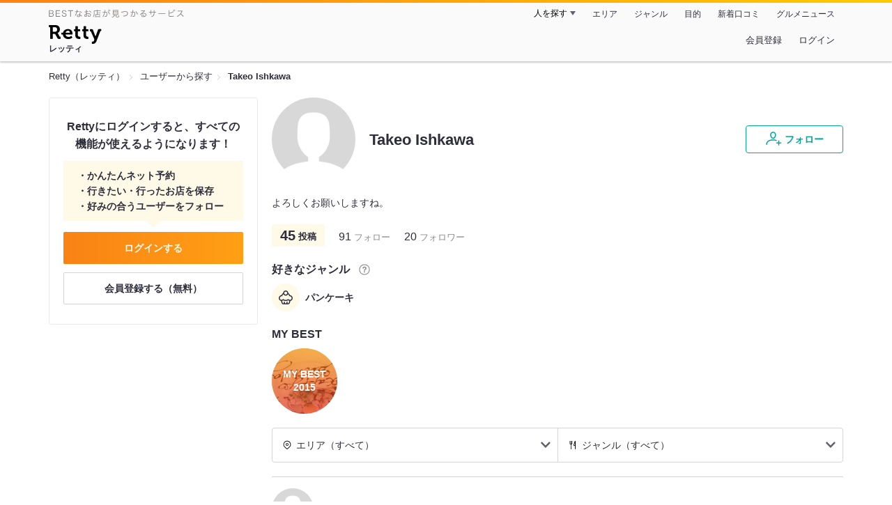

--- FILE ---
content_type: text/html;charset=UTF-8
request_url: https://retty.me/user/1233896/
body_size: 10304
content:
<!DOCTYPE html>
<html lang="ja" data-n-head="%7B%22lang%22:%7B%22ssr%22:%22ja%22%7D%7D">
  <head >
    <title>Takeo Ishkawaさんオススメのお店 - Retty（レッティ）</title><meta data-n-head="ssr" charset="utf-8"><meta data-n-head="ssr" name="viewport" content="width=device-width, initial-scale=1, viewport-fit=cover, maximum-scale=1.0"><meta data-n-head="ssr" property="og:site_name" content="Retty（レッティ）"><meta data-n-head="ssr" property="og:locale" content="ja_JP"><meta data-n-head="ssr" property="al:ios:app_store_id" content="473919569"><meta data-n-head="ssr" property="al:ios:app_name" content="Retty"><meta data-n-head="ssr" property="fb:app_id" content="218159034880392"><meta data-n-head="ssr" name="twitter:card" content="summary_large_image"><meta data-n-head="ssr" name="twitter:site" content="@Retty_jp"><meta data-n-head="ssr" data-hid="description" name="description" content="パンケーキ好きのTakeo Ishkawaさんがオススメするお店はこちら - Retty（レッティ）"><meta data-n-head="ssr" data-hid="keywords" name="keywords" content="Takeo Ishkawa,口コミ,リスト,retty,レッティ,れってぃ,グルメ,ぐるめ,ソーシャル"><meta data-n-head="ssr" data-hid="twitter:title" name="twitter:title" content="Takeo Ishkawaさんオススメのお店 - Retty（レッティ）"><meta data-n-head="ssr" data-hid="twitter:description" name="twitter:description" content="パンケーキ好きのTakeo Ishkawaさんがオススメするお店はこちら - Retty（レッティ）"><meta data-n-head="ssr" data-hid="twitter:url" name="twitter:url" content="https://user.retty.me/1233896/"><meta data-n-head="ssr" data-hid="twitter:image" name="twitter:image" content="https://og-image.retty.me/user/1233896/"><meta data-n-head="ssr" data-hid="og:type" property="og:type" content="website"><meta data-n-head="ssr" data-hid="og:title" property="og:title" content="Takeo Ishkawaさんオススメのお店 - Retty（レッティ）"><meta data-n-head="ssr" data-hid="og:description" property="og:description" content="パンケーキ好きのTakeo Ishkawaさんがオススメするお店はこちら - Retty（レッティ）"><meta data-n-head="ssr" data-hid="og:url" property="og:url" content="https://user.retty.me/1233896/"><meta data-n-head="ssr" data-hid="og:image" property="og:image" content="https://og-image.retty.me/user/1233896/"><link data-n-head="ssr" rel="icon" type="image/x-icon" href="/ssr_assets/favicon.ico"><link data-n-head="ssr" rel="stylesheet" href="/_nuxt/style-9f1045.css"><link data-n-head="ssr" data-hid="canonical" rel="canonical" href="https://user.retty.me/1233896/"><script data-n-head="ssr" src="/ssr_assets/scripts/vendor/treasureData.js" defer type="text/javascript"></script><script data-n-head="ssr" src="/ssr_assets/scripts/vendor/nuxtPolyfill.js" defer type="text/javascript"></script><script data-n-head="ssr" type="application/ld+json">[{"@context":"http://schema.org","@type":"ProfilePage","@id":"https://user.retty.me/1233896/","about":{"@type":"Person","name":"Takeo Ishkawa","description":"よろしくお願いしますね。","image":"https://user-icon.retty.me/resize/crop/s300x300/id/1233896/","award":["パンケーキ好き"]}}]</script><link rel="modulepreload" as="script" crossorigin href="/_nuxt/client-B8R-Fzqs.js"><link rel="prefetch" as="image" type="image/jpeg" href="/_nuxt/not_found-Bs5h1vgP-9f1045.jpg"><link rel="prefetch" as="image" type="image/png" href="/_nuxt/no-user-icon-DA2IkvCS-9f1045.png"><link rel="prefetch" as="image" type="image/svg+xml" href="/_nuxt/catchcopy-BXFLMLhI-9f1045.svg"><link rel="prefetch" as="image" type="image/svg+xml" href="/_nuxt/iconfont-AEAI28Ga-9f1045.svg"><link rel="prefetch" as="image" type="image/svg+xml" href="/_nuxt/ic_search-D5W3hUgS-9f1045.svg"><link rel="prefetch" as="image" type="image/svg+xml" href="/_nuxt/ic_modal_login-Bfaa9Knx-9f1045.svg"><link rel="prefetch" as="image" type="image/svg+xml" href="/_nuxt/ic_modal_hamburger-CO6b-0AH-9f1045.svg"><link rel="prefetch" as="image" type="image/svg+xml" href="/_nuxt/ic-retty_symbol-DbM0Epu8-9f1045.svg">
  </head>
  <body >
    <div data-server-rendered="true" id="__nuxt"><!----><div id="__layout"><div><header class="header" data-v-4b72b18f><div class="header__centering" data-v-4b72b18f><div class="header__sub" data-v-4b72b18f><a href="https://retty.me/announce/philosophy/" class="header__catchcopy" data-v-4b72b18f><img src="/_nuxt/catchcopy-BXFLMLhI-9f1045.svg" alt="BESTなお店が見つかるサービス" width="194" height="12" data-v-4b72b18f></a><ul class="global-navigation" data-v-63815ba8 data-v-4b72b18f><!----><li isShown="true" class="navigation-item" data-v-e368c963 data-v-63815ba8><button class="navigation-item__button" data-v-e368c963> 人を探す </button><div class="tooltip navigation-item__popup" style="display:none;" data-v-22224c7e data-v-e368c963><ul class="link-list" data-v-22224c7e data-v-e368c963><li class="link-list__item" data-v-22224c7e data-v-e368c963><a href="https://retty.me/top-users/" data-v-e368c963> TOP USER </a></li><li class="link-list__item" data-v-22224c7e data-v-e368c963><a href="https://user.retty.me/" data-v-e368c963> ユーザーを探す </a></li></ul></div></li><li isShown="true" class="navigation-item" data-v-e368c963 data-v-63815ba8><a href="https://retty.me/area/" class="navigation-item__link" data-v-e368c963> エリア </a></li><li isShown="true" class="navigation-item" data-v-e368c963 data-v-63815ba8><a href="https://retty.me/category/" class="navigation-item__link" data-v-e368c963> ジャンル </a></li><li isShown="true" class="navigation-item" data-v-e368c963 data-v-63815ba8><a href="https://retty.me/purpose/" class="navigation-item__link" data-v-e368c963> 目的 </a></li><li isShown="true" class="navigation-item" data-v-e368c963 data-v-63815ba8><a href="https://retty.me/reports/" class="navigation-item__link" data-v-e368c963> 新着口コミ </a></li><li isShown="true" class="navigation-item" data-v-e368c963 data-v-63815ba8><a rel="noopener" target="_blank" href="https://retty.news/" class="navigation-item__link" data-v-e368c963> グルメニュース </a></li></ul></div><div class="header__main" data-v-4b72b18f><ruby class="header-logo" data-v-4b72b18f><a href="https://retty.me/" aria-label="Retty" class="header-logo__item" data-v-4b72b18f></a><rt class="header-logo__kana" data-v-4b72b18f>レッティ</rt></ruby><search-bar-pc search-props="{}" class="header__search" data-v-4b72b18f></search-bar-pc><div class="menu" data-v-e46ae649 data-v-4b72b18f><a rel="nofollow" href="https://retty.me/login/signup/?returnUrl=%2Fuser%2F1233896%2F" class="navigation-button" data-v-e46ae649> 会員登録 </a><a rel="nofollow" href="https://retty.me/login/?returnUrl=%2Fuser%2F1233896%2F" class="navigation-button" data-v-e46ae649> ログイン </a></div></div></div></header><div data-v-e1b27471><section class="breadcrumbs" data-v-e1b27471><nav class="breadcrumb" data-v-7439e540 data-v-e1b27471><ol class="breadcrumb__list breadcrumb__list--restaurant" data-v-7439e540><li class="item breadcrumb__item" data-v-c81b06b5 data-v-7439e540><a href="https://retty.me/" data-v-c81b06b5><span data-v-c81b06b5>Retty（レッティ）</span></a></li><li class="item breadcrumb__item" data-v-c81b06b5 data-v-7439e540><a href="https://user.retty.me/" data-v-c81b06b5><span data-v-c81b06b5>ユーザーから探す</span></a></li><li class="item breadcrumb__item item--last" data-v-c81b06b5 data-v-7439e540><a href="https://retty.me/user/1233896/" data-v-c81b06b5><span data-v-c81b06b5>Takeo Ishkawa</span></a></li></ol></nav></section><div class="layout" data-v-e1b27471><div class="layout__side-bar" data-v-e1b27471><div data-v-955c96dd data-v-e1b27471><div data-v-955c96dd><section class="login-action" data-v-955c96dd><p class="login-action__title" data-v-955c96dd> Rettyにログインすると、すべての機能が使えるようになります！ </p><ul class="login-action__list" data-v-955c96dd><li class="login-action__list-item" data-v-955c96dd>かんたんネット予約</li><li class="login-action__list-item" data-v-955c96dd>行きたい・行ったお店を保存</li><li class="login-action__list-item" data-v-955c96dd>好みの合うユーザーをフォロー</li></ul><a href="https://retty.me/login/?returnUrl=%2Fuser%2F1233896%2F" class="login-action__button login-action__button--login" data-v-955c96dd> ログインする </a><a href="https://retty.me/login/signup/?returnUrl=%2Fuser%2F1233896%2F" class="login-action__button login-action__button--signup" data-v-955c96dd> 会員登録する（無料） </a></section></div></div></div><div class="layout__page" data-v-e1b27471><div class="user-detail" data-v-934fc569 data-v-e1b27471><header class="profile-header" data-v-62d17d3b data-v-934fc569><div class="profile-header-top-container" data-v-62d17d3b><img src="https://user-icon.retty.me/resize/crop/s120x120/id/1233896/" width="120" height="120" alt="Takeo Ishkawa" class="user-icon" data-v-8a6900b2 data-v-62d17d3b><h1 class="profile-header-top-container__name" data-v-62d17d3b>Takeo Ishkawa</h1><div class="profile-header-top-container__buttons" data-v-62d17d3b><!----><button class="ff-button ff-button--follow ff-button" data-v-5e5faf69 data-v-62d17d3b><figure data-v-5e5faf69><svg width="24" height="24" viewBox="0 0 48 48" xmlns="http://www.w3.org/2000/svg"><path d="m22.6573 24.5391c4.9707 0 8.4346-5.955 8.4346-11.2988 0-5.3047-3.4688-9.0088-8.4346-9.0088s-8.4336 3.7041-8.4336 9.0085c0 5.3441 3.4639 11.2991 8.4336 11.2991zm0-17.3076c3.3017 0 5.4346 2.3584 5.4346 6.0088 0 4.1885-2.6914 8.2988-5.4346 8.2988s-5.4336-4.11-5.4336-8.2988c0-3.6503 2.1328-6.0088 5.4336-6.0088z" fill="#02a49f"></path><path d="m33.4659 29.7149a1.5 1.5 0 0 0 -.9326-1.9053 30.9049 30.9049 0 0 0 -9.876-1.5029c-12.1738 0-20.04 5.5733-20.04 14.1992a1.5 1.5 0 0 0 3 0c0-8.2568 8.8028-11.1992 17.04-11.1992a27.9053 27.9053 0 0 1 8.9033 1.3408 1.4993 1.4993 0 0 0 1.9053-.9326z" fill="#02a49f"></path><path d="m44.8672 34.8243h-4.41v-4.41a1.5 1.5 0 0 0 -3 0v4.41h-4.41a1.5 1.5 0 0 0 0 3h4.41v4.41a1.5 1.5 0 0 0 3 0v-4.41h4.41a1.5 1.5 0 0 0 0-3z" fill="#02a49f"></path><path d="m0-.0349h48v48h-48z" fill="none"></path></svg></figure><span class="ff-button__text" data-v-5e5faf69>フォロー</span></button></div></div><p class="profile-header__introduction" data-v-62d17d3b>よろしくお願いしますね。</p><ul class="meta-count-list" data-v-fac99a86 data-v-62d17d3b><li class="meta-count-list__item-post meta-count-list__item-post--normal" data-v-fac99a86><span class="meta-count-list__item-post-count" data-v-fac99a86>45</span><span class="meta-count-list__item-post-unit" data-v-fac99a86>投稿</span></li><li class="meta-count-list__item-relationship" data-v-fac99a86><span class="meta-count-list__item-relationship-count" data-v-fac99a86>91</span>フォロー </li><li class="meta-count-list__item-relationship" data-v-fac99a86><span class="meta-count-list__item-relationship-count" data-v-fac99a86>20</span>フォロワー </li></ul><div class="familiar-categories-section profile-header__familiar-categories" data-v-04070cef data-v-62d17d3b><div class="familiar-categories-section__header" data-v-04070cef><h2 class="familiar-categories-section__title" data-v-04070cef>好きなジャンル</h2><a target="_blank" href="https://retty.me/announce/familiar-label/" class="familiar-categories-section__help-link" data-v-04070cef><figure class="familiar-categories-section__help-icon" data-v-04070cef><svg width="18" height="18" viewBox="0 0 48 48" xmlns="http://www.w3.org/2000/svg"><g fill="#8C8C93"><path d="m0 0h48v48h-48z" fill="none"></path><path d="m24 3.5a20.5 20.5 0 1 0 20.5 20.5 20.5233 20.5233 0 0 0 -20.5-20.5zm0 38a17.5 17.5 0 1 1 17.5-17.5 17.52 17.52 0 0 1 -17.5 17.5z"></path><path d="m21.848 30.9034h4.5313v4.38h-4.5313z"></path><path d="m29.4183 14.3536a9.4692 9.4692 0 0 0 -5.6914-1.637 7.9541 7.9541 0 0 0 -4.3948 1.1515q-2.8346 1.8041-3.0162 6.123h4.38a4.4986 4.4986 0 0 1 .7333-2.4252 2.7076 2.7076 0 0 1 2.4876-1.1667 2.82 2.82 0 0 1 2.4565.9469 3.5435 3.5435 0 0 1 .6728 2.0993 3.057 3.057 0 0 1 -.6041 1.8337 3.8524 3.8524 0 0 1 -.8765.8949l-1.1035.8634a6.241 6.241 0 0 0 -2.0244 2.251 11.9142 11.9142 0 0 0 -.4838 3.539h4.1072a6.7222 6.7222 0 0 1 .1966-1.7888 3.259 3.259 0 0 1 1.1641-1.5913l1.073-.8338a11.2834 11.2834 0 0 0 2.2066-2.0913 5.4834 5.4834 0 0 0 .9828-3.3191 5.5988 5.5988 0 0 0 -2.2658-4.8495z"></path></g></svg></figure></a></div><ul class="familiar-categories" data-v-04070cef><li class="familiar-categories__item" data-v-04070cef><span class="label label--ic_cake" data-v-04070cef>パンケーキ</span></li></ul></div><div class="my-best-section profile-header__my-best-list" data-v-bc0109c8 data-v-62d17d3b><h2 class="my-best-section__title" data-v-bc0109c8>MY BEST</h2><ul class="my-best-section__list" data-v-bc0109c8><li class="my-best-section__item" data-v-bc0109c8><a href="https://retty.me/user/1233896/mybest/2015/" class="my-best-link" style="background-image:url('https://img.retty.me/img_repo/2l/01/3724834.jpg');" data-v-bc0109c8><div class="my-best-link__text" data-v-bc0109c8>MY BEST<br data-v-bc0109c8>2015</div></a></li><!----></ul></div><!----></header><section class="user-report user-report-list" data-v-752c2085 data-v-934fc569><header data-v-752c2085><ul class="filter" data-v-752c2085><li class="filter__item" data-v-752c2085><div class="select" data-v-0233addb data-v-752c2085><div class="select__icon" data-v-0233addb><figure class="filter__icon" data-v-752c2085><svg width="14" height="14" viewBox="0 0 48 48" xmlns="http://www.w3.org/2000/svg"><path d="m24 14.2686a6.69 6.69 0 1 0 6.69 6.69 6.6983 6.6983 0 0 0 -6.69-6.69zm0 10.3814a3.69 3.69 0 1 1 3.69-3.69 3.695 3.695 0 0 1 -3.69 3.69z" fill="#000"></path><path d="m24 2.543a18.4371 18.4371 0 0 0 -18.4165 18.416 18.232 18.232 0 0 0 5.4205 13.0449c4.016 4.3887 11.789 10.0176 12.1181 10.2549a1.4982 1.4982 0 0 0 1.7559 0c.3291-.2373 8.1025-5.8672 12.0654-10.2a18.4154 18.4154 0 0 0 -12.9434-31.5158zm10.7828 29.4356a90.7705 90.7705 0 0 1 -10.7828 9.2014 90.9948 90.9948 0 0 1 -10.835-9.2558 15.4143 15.4143 0 1 1 21.6177.0547z" fill="#000"></path><path d="m0 0h48v48h-48z" fill="none"></path></svg></figure></div><div class="select__value" data-v-0233addb> エリア（すべて） </div><select value="" class="select__input" data-v-0233addb><option value="" data-v-0233addb> エリア（すべて） </option><option value="13" data-v-0233addb> 東京都（25） </option><option value="14" data-v-0233addb> 神奈川県（20） </option></select></div></li><li class="filter__item" data-v-752c2085><div class="select" data-v-0233addb data-v-752c2085><div class="select__icon" data-v-0233addb><figure class="filter__icon" data-v-752c2085><svg width="14" height="14" viewBox="0 0 48 48" xmlns="http://www.w3.org/2000/svg"><path d="m36.13 3.5c-.0339 0-.0655.0078-.0988.01-.0225-.0018-.0435-.0082-.0663-.009-.458-.01-1.9892.1411-3.0908 2.7641-.02.05-.0391.1-.0547.1514-1.74 5.8237-4.4238 14.7539-4.6855 15.4863l-.0352.0987c-.5879 1.6465-.9424 2.64-.4287 3.64a3.072 3.072 0 0 0 2.0967 1.4058l4.8633 1.391v14.5617a1.5 1.5 0 0 0 3 0v-38a1.5 1.5 0 0 0 -1.5-1.5zm-5.5391 20.6621-.0576-.0166c.0967-.312.2451-.728.3906-1.1357l.0361-.1c.2655-.7454 2.3441-7.6559 3.67-12.079v14.4866z" fill="#000000"></path><path d="m20.1729 3.5a1.5 1.5 0 0 0 -1.5 1.5v11.4043a1.38 1.38 0 0 1 -1.3789 1.3789h-.7724v-12.7832a1.5 1.5 0 0 0 -3 0v12.7832h-.7725a1.38 1.38 0 0 1 -1.3791-1.3789v-11.4043a1.5 1.5 0 0 0 -3 0v11.4043a4.3841 4.3841 0 0 0 4.3789 4.3789h.7725v22.2168a1.5 1.5 0 0 0 3 0v-22.2168h.7724a4.3841 4.3841 0 0 0 4.3789-4.3789v-11.4043a1.5 1.5 0 0 0 -1.4998-1.5z" fill="#000000"></path> /&gt; <path d="m0 0h48v48h-48z" fill="none"></path></svg></figure></div><div class="select__value" data-v-0233addb> ジャンル（すべて） </div><select value="" class="select__input" data-v-0233addb><option value="" data-v-0233addb> ジャンル（すべて） </option><option value="9" data-v-0233addb> カフェ・スイーツ（19） </option><option value="15" data-v-0233addb> 洋食・西洋料理（14） </option><option value="5" data-v-0233addb> ラーメン・麺類（13） </option><option value="1" data-v-0233addb> 居酒屋・バー（10） </option><option value="6" data-v-0233addb> イタリア料理（10） </option><option value="2" data-v-0233addb> すし・魚料理（7） </option><option value="8" data-v-0233addb> 丼もの・揚げ物（5） </option><option value="19" data-v-0233addb> フランス料理（4） </option><option value="7" data-v-0233addb> アジア・エスニック（3） </option><option value="12" data-v-0233addb> 焼鳥・串料理（3） </option><option value="25" data-v-0233addb> こだわりの肉料理（3） </option><option value="3" data-v-0233addb> 焼肉・ステーキ（2） </option><option value="4" data-v-0233addb> 和食・日本料理（2） </option><option value="11" data-v-0233addb> 鍋料理（2） </option><option value="14" data-v-0233addb> 中国料理（2） </option><option value="18" data-v-0233addb> しゃぶしゃぶ・すき焼き（1） </option><option value="99" data-v-0233addb> その他（10） </option></select></div></li></ul></header><div class="report-card" data-v-752c2085><div class="report-card__item" data-v-752c2085><article class="user-report" data-v-6e31787a data-v-752c2085><header class="user-report__header" data-v-6e31787a><!----><div class="report-header-content" data-v-6e31787a><div class="report-header-content__user" data-v-6e31787a><img src="https://user-icon.retty.me/resize/crop/s120x120/id/1233896/" width="120" height="120" alt="Takeo Ishkawa" class="user-icon report-header-content__user-icon" data-v-8a6900b2 data-v-6e31787a><p class="report-header-content__user-name" data-v-6e31787a> Takeo Ishkawa </p></div><div class="report-header-content__date" data-v-6e31787a><time datetime="2017-09-10T22:36:06Z" class="report-header-content__date-text" data-v-6e31787a> 2017/09/11 </time><img src="/_nuxt/ic_lunch-CytYVaJj-9f1045.svg" alt="ランチ" width="20" height="20" class="scene-image report-header-content__date-icon" data-v-5300bd02 data-v-6e31787a></div></div><div class="report-header-content__score" data-v-6e31787a><img src="/_nuxt/score_large_excellent-kVA6U9QF-9f1045.svg" alt="excellent" class="report-header-content__score-image" data-v-6e31787a><!----></div></header><div class="user-report-content" data-v-6e31787a><div class="user-report-content__item" data-v-6e31787a><div class="restaurant-info" data-v-6e31787a><a href="https://retty.me/area/PRE14/ARE30/SUB3001/100000175495/" class="restaurant-info__name" data-v-6e31787a>SADDLE BACK</a></div><div class="restaurant-sub-info" data-v-6e31787a><p class="restaurant-sub-info__area" data-v-6e31787a>根府川駅</p><p class="restaurant-sub-info__genre" data-v-6e31787a> カフェ </p></div></div><div class="user-report-content__item-image" data-v-6e31787a><ul class="content-image" data-v-6e31787a><li class="content-image__item" data-v-6e31787a><img loading="lazy" alt="" src="https://ximg.retty.me/crop/s600x600/q80/das/-/retty/img_repo/2l/01/12692238.jpg" class="content-image__image" data-v-6e31787a></li><li class="content-image__item" data-v-6e31787a><img loading="lazy" alt="" src="https://ximg.retty.me/crop/s600x600/q80/das/-/retty/img_repo/2l/01/12692239.jpg" class="content-image__image" data-v-6e31787a></li><li class="content-image__item" data-v-6e31787a><img loading="lazy" alt="" src="https://ximg.retty.me/crop/s600x600/q80/das/-/retty/img_repo/2l/01/12692240.jpg" class="content-image__image" data-v-6e31787a></li></ul><p class="content-image-more" data-v-6e31787a><a href="https://retty.me/area/PRE14/ARE30/SUB3001/100000175495/28978078/" class="content-image-more__link" data-v-6e31787a><span class="content-image-more__total-count" data-v-6e31787a>全4枚</span> もっとみる </a></p></div><div class="user-report-content__item-content" data-v-6e31787a><p class="content-body" data-v-6e31787a>オーシャンビューの素敵なお店
下では乗馬クラブの馬の鳴き声が聞こえるのどかなで
時が止まった瞬間です。

ケーキ、アップルケーキ
リンゴの酸味がきいて美味しかった。</p></div></div><footer class="user-report-footer" data-v-6e31787a><div class="footer-reaction-section" data-v-6e31787a><button class="reaction-button reaction-button--active" data-v-6e31787a><figure class="reaction-button__item" data-v-6e31787a><svg width="18" height="18" viewBox="0 0 48 48" fill="none" xmlns="http://www.w3.org/2000/svg"><g fill="none"><path d="m39.47 17.22h-14.3381l2.5744-2.2368a6.1347 6.1347 0 0 0 1.5911-2.47c.547-1.7581-.4257-4.8615-1.8882-6.324-.73-.73-1.515.0525-2.1353.6729l-10.2011 9.9279c-.0253.0253-1.0269.8852-1.0269 1.4416v19.6161a1.0147 1.0147 0 0 0 1.0117 1.0117h16.4724c2.2835 0 4.3387-1.0638 4.7259-3.3457l4.2253-17.2825a1.0146 1.0146 0 0 0 -1.0112-1.0112z" stroke="#6C6C75" stroke-linecap="round" stroke-linejoin="round" stroke-width="3" fill="#FFF"></path><path d="m7.5184 17.2195v21.6398" stroke="#6C6C75" stroke-linecap="round" stroke-linejoin="round" stroke-width="3"></path><path d="m0 0h48v48h-48z"></path></g></svg></figure><span class="reaction-button__item" data-v-6e31787a>いいね</span><span class="reaction-button__item reaction-button__count" data-v-6e31787a>6</span></button><button class="reaction-button reaction-button--active" data-v-6e31787a><figure class="reaction-button__item" data-v-6e31787a><svg width="18" height="18" viewBox="0 0 48 48" xmlns="http://www.w3.org/2000/svg"><g fill="none"><path d="m24 16.6338c5.1341-12.7427 19.9207-6.1363 18.1574 4.9776-1.6743 10.5525-13.1228 12.444-18.1574 18.0326-5.0345-5.5886-16.483-7.48-18.1573-18.0326-1.7634-11.1139 13.0232-17.7203 18.1573-4.9776z" stroke="#6C6C75" stroke-linecap="round" stroke-linejoin="round" stroke-width="3" fill="#FFF"></path><path d="m0 0h48v48h-48z"></path></g></svg></figure><span class="reaction-button__item" data-v-6e31787a>行きたい</span><span class="reaction-button__item reaction-button__count" data-v-6e31787a>1</span></button></div><div class="footer-detail-section" data-v-6e31787a><a href="https://retty.me/area/PRE14/ARE30/SUB3001/100000175495/28978078/" is-styled="true" to="https://retty.me/area/PRE14/ARE30/SUB3001/100000175495/28978078/" class="link footer-detail-section__link _styled-link" data-v-3be2e7b5 data-v-6e31787a> 詳細を見る </a></div></footer></article></div><div class="report-card__item" data-v-752c2085><article class="user-report" data-v-6e31787a data-v-752c2085><header class="user-report__header" data-v-6e31787a><!----><div class="report-header-content" data-v-6e31787a><div class="report-header-content__user" data-v-6e31787a><img src="https://user-icon.retty.me/resize/crop/s120x120/id/1233896/" width="120" height="120" alt="Takeo Ishkawa" class="user-icon report-header-content__user-icon" data-v-8a6900b2 data-v-6e31787a><p class="report-header-content__user-name" data-v-6e31787a> Takeo Ishkawa </p></div><div class="report-header-content__date" data-v-6e31787a><time datetime="2017-06-10T06:53:31Z" class="report-header-content__date-text" data-v-6e31787a> 2017/06/10 </time><img src="/_nuxt/ic_lunch-CytYVaJj-9f1045.svg" alt="ランチ" width="20" height="20" class="scene-image report-header-content__date-icon" data-v-5300bd02 data-v-6e31787a></div></div><div class="report-header-content__score" data-v-6e31787a><img src="/_nuxt/score_large_good-DJFqg50p-9f1045.svg" alt="good" class="report-header-content__score-image" data-v-6e31787a><!----></div></header><div class="user-report-content" data-v-6e31787a><div class="user-report-content__item" data-v-6e31787a><div class="restaurant-info" data-v-6e31787a><a href="https://retty.me/area/PRE14/ARE34/SUB31301/100000093546/" class="restaurant-info__name" data-v-6e31787a>デイズ クゲヌマ</a></div><div class="restaurant-sub-info" data-v-6e31787a><p class="restaurant-sub-info__area" data-v-6e31787a>鵠沼海岸駅</p><p class="restaurant-sub-info__genre" data-v-6e31787a> カフェ </p></div></div><div class="user-report-content__item-image" data-v-6e31787a><ul class="content-image" data-v-6e31787a><li class="content-image__item" data-v-6e31787a><img loading="lazy" alt="" src="https://ximg.retty.me/crop/s600x600/q80/das/-/retty/img_repo/2l/01/11408972.jpg" class="content-image__image" data-v-6e31787a></li><li class="content-image__item" data-v-6e31787a><img loading="lazy" alt="" src="https://ximg.retty.me/crop/s600x600/q80/das/-/retty/img_repo/2l/01/11408973.jpg" class="content-image__image" data-v-6e31787a></li><li class="content-image__item" data-v-6e31787a><img loading="lazy" alt="" src="https://ximg.retty.me/crop/s600x600/q80/das/-/retty/img_repo/2l/01/11408971.jpg" class="content-image__image" data-v-6e31787a></li></ul><p class="content-image-more" data-v-6e31787a><a href="https://retty.me/area/PRE14/ARE34/SUB31301/100000093546/26843404/" class="content-image-more__link" data-v-6e31787a><span class="content-image-more__total-count" data-v-6e31787a>全4枚</span> もっとみる </a></p></div><div class="user-report-content__item-content" data-v-6e31787a><p class="content-body" data-v-6e31787a>彼女と鵠沼海岸に散歩しようと言う事になり、散歩の前に腹ごしらえをしようと鵠沼海岸駅からお店を散策、色々とある素敵なお店の中で一際素敵なこのお店に入りました。

店内はサーフボードや鵠沼海岸らしき写真が飾ってあり、綺麗でお洒落なお店(^ ^)

私はランチの限定6食と言うパンケーキランチを注文しました。
プラス150円でドリンク付きます。

パンケーキは丁度良いサイズが2枚、とても美味しかった。
卵焼きはオムレツ風で卵の味がしっかりしていました。お得なプレートランチが沢山ありまた来たい。</p></div></div><footer class="user-report-footer" data-v-6e31787a><div class="footer-reaction-section" data-v-6e31787a><button class="reaction-button reaction-button--active" data-v-6e31787a><figure class="reaction-button__item" data-v-6e31787a><svg width="18" height="18" viewBox="0 0 48 48" fill="none" xmlns="http://www.w3.org/2000/svg"><g fill="none"><path d="m39.47 17.22h-14.3381l2.5744-2.2368a6.1347 6.1347 0 0 0 1.5911-2.47c.547-1.7581-.4257-4.8615-1.8882-6.324-.73-.73-1.515.0525-2.1353.6729l-10.2011 9.9279c-.0253.0253-1.0269.8852-1.0269 1.4416v19.6161a1.0147 1.0147 0 0 0 1.0117 1.0117h16.4724c2.2835 0 4.3387-1.0638 4.7259-3.3457l4.2253-17.2825a1.0146 1.0146 0 0 0 -1.0112-1.0112z" stroke="#6C6C75" stroke-linecap="round" stroke-linejoin="round" stroke-width="3" fill="#FFF"></path><path d="m7.5184 17.2195v21.6398" stroke="#6C6C75" stroke-linecap="round" stroke-linejoin="round" stroke-width="3"></path><path d="m0 0h48v48h-48z"></path></g></svg></figure><span class="reaction-button__item" data-v-6e31787a>いいね</span><span class="reaction-button__item reaction-button__count" data-v-6e31787a>4</span></button><button class="reaction-button reaction-button--active" data-v-6e31787a><figure class="reaction-button__item" data-v-6e31787a><svg width="18" height="18" viewBox="0 0 48 48" xmlns="http://www.w3.org/2000/svg"><g fill="none"><path d="m24 16.6338c5.1341-12.7427 19.9207-6.1363 18.1574 4.9776-1.6743 10.5525-13.1228 12.444-18.1574 18.0326-5.0345-5.5886-16.483-7.48-18.1573-18.0326-1.7634-11.1139 13.0232-17.7203 18.1573-4.9776z" stroke="#6C6C75" stroke-linecap="round" stroke-linejoin="round" stroke-width="3" fill="#FFF"></path><path d="m0 0h48v48h-48z"></path></g></svg></figure><span class="reaction-button__item" data-v-6e31787a>行きたい</span><span class="reaction-button__item reaction-button__count" data-v-6e31787a>0</span></button></div><div class="footer-detail-section" data-v-6e31787a><a href="https://retty.me/area/PRE14/ARE34/SUB31301/100000093546/26843404/" is-styled="true" to="https://retty.me/area/PRE14/ARE34/SUB31301/100000093546/26843404/" class="link footer-detail-section__link _styled-link" data-v-3be2e7b5 data-v-6e31787a> 詳細を見る </a></div></footer></article></div><div class="report-card__item" data-v-752c2085><article class="user-report" data-v-6e31787a data-v-752c2085><header class="user-report__header" data-v-6e31787a><!----><div class="report-header-content" data-v-6e31787a><div class="report-header-content__user" data-v-6e31787a><img src="https://user-icon.retty.me/resize/crop/s120x120/id/1233896/" width="120" height="120" alt="Takeo Ishkawa" class="user-icon report-header-content__user-icon" data-v-8a6900b2 data-v-6e31787a><p class="report-header-content__user-name" data-v-6e31787a> Takeo Ishkawa </p></div><div class="report-header-content__date" data-v-6e31787a><time datetime="2017-06-04T09:59:15Z" class="report-header-content__date-text" data-v-6e31787a> 2017/06/04 </time><img src="/_nuxt/ic_lunch-CytYVaJj-9f1045.svg" alt="ランチ" width="20" height="20" class="scene-image report-header-content__date-icon" data-v-5300bd02 data-v-6e31787a></div></div><div class="report-header-content__score" data-v-6e31787a><img src="/_nuxt/score_large_good-DJFqg50p-9f1045.svg" alt="good" class="report-header-content__score-image" data-v-6e31787a><!----></div></header><div class="user-report-content" data-v-6e31787a><div class="user-report-content__item" data-v-6e31787a><div class="restaurant-info" data-v-6e31787a><a href="https://retty.me/area/PRE14/ARE572/SUB57201/100000455348/" class="restaurant-info__name" data-v-6e31787a>さがみ野 博多どんたく</a></div><div class="restaurant-sub-info" data-v-6e31787a><p class="restaurant-sub-info__area" data-v-6e31787a>さがみ野駅</p><p class="restaurant-sub-info__genre" data-v-6e31787a> ラーメン </p></div></div><div class="user-report-content__item-image" data-v-6e31787a><ul class="content-image" data-v-6e31787a><li class="content-image__item" data-v-6e31787a><img loading="lazy" alt="" src="https://ximg.retty.me/crop/s600x600/q80/das/-/retty/img_repo/2l/01/11332454.jpg" class="content-image__image" data-v-6e31787a></li></ul><!----></div><div class="user-report-content__item-content" data-v-6e31787a><p class="content-body" data-v-6e31787a>さがみ野駅から近いラーメン屋さん
ちゃんぽんA並盛りらしいですが、凄い量です。
しかし、スープが美味しくて野菜もシャキシャキして
美味しかったですよ(^ ^)

常連さんはラーメンにおにぎりを頼んでいました。
それも美味しそうです。

次回は。</p></div></div><footer class="user-report-footer" data-v-6e31787a><div class="footer-reaction-section" data-v-6e31787a><button class="reaction-button reaction-button--active" data-v-6e31787a><figure class="reaction-button__item" data-v-6e31787a><svg width="18" height="18" viewBox="0 0 48 48" fill="none" xmlns="http://www.w3.org/2000/svg"><g fill="none"><path d="m39.47 17.22h-14.3381l2.5744-2.2368a6.1347 6.1347 0 0 0 1.5911-2.47c.547-1.7581-.4257-4.8615-1.8882-6.324-.73-.73-1.515.0525-2.1353.6729l-10.2011 9.9279c-.0253.0253-1.0269.8852-1.0269 1.4416v19.6161a1.0147 1.0147 0 0 0 1.0117 1.0117h16.4724c2.2835 0 4.3387-1.0638 4.7259-3.3457l4.2253-17.2825a1.0146 1.0146 0 0 0 -1.0112-1.0112z" stroke="#6C6C75" stroke-linecap="round" stroke-linejoin="round" stroke-width="3" fill="#FFF"></path><path d="m7.5184 17.2195v21.6398" stroke="#6C6C75" stroke-linecap="round" stroke-linejoin="round" stroke-width="3"></path><path d="m0 0h48v48h-48z"></path></g></svg></figure><span class="reaction-button__item" data-v-6e31787a>いいね</span><span class="reaction-button__item reaction-button__count" data-v-6e31787a>4</span></button><button class="reaction-button reaction-button--active" data-v-6e31787a><figure class="reaction-button__item" data-v-6e31787a><svg width="18" height="18" viewBox="0 0 48 48" xmlns="http://www.w3.org/2000/svg"><g fill="none"><path d="m24 16.6338c5.1341-12.7427 19.9207-6.1363 18.1574 4.9776-1.6743 10.5525-13.1228 12.444-18.1574 18.0326-5.0345-5.5886-16.483-7.48-18.1573-18.0326-1.7634-11.1139 13.0232-17.7203 18.1573-4.9776z" stroke="#6C6C75" stroke-linecap="round" stroke-linejoin="round" stroke-width="3" fill="#FFF"></path><path d="m0 0h48v48h-48z"></path></g></svg></figure><span class="reaction-button__item" data-v-6e31787a>行きたい</span><span class="reaction-button__item reaction-button__count" data-v-6e31787a>1</span></button></div><div class="footer-detail-section" data-v-6e31787a><a href="https://retty.me/area/PRE14/ARE572/SUB57201/100000455348/26706813/" is-styled="true" to="https://retty.me/area/PRE14/ARE572/SUB57201/100000455348/26706813/" class="link footer-detail-section__link _styled-link" data-v-3be2e7b5 data-v-6e31787a> 詳細を見る </a></div></footer></article></div><div class="report-card__item" data-v-752c2085><article class="user-report" data-v-6e31787a data-v-752c2085><header class="user-report__header" data-v-6e31787a><!----><div class="report-header-content" data-v-6e31787a><div class="report-header-content__user" data-v-6e31787a><img src="https://user-icon.retty.me/resize/crop/s120x120/id/1233896/" width="120" height="120" alt="Takeo Ishkawa" class="user-icon report-header-content__user-icon" data-v-8a6900b2 data-v-6e31787a><p class="report-header-content__user-name" data-v-6e31787a> Takeo Ishkawa </p></div><div class="report-header-content__date" data-v-6e31787a><time datetime="2017-05-28T09:18:10Z" class="report-header-content__date-text" data-v-6e31787a> 2017/05/28 </time><img src="/_nuxt/ic_lunch-CytYVaJj-9f1045.svg" alt="ランチ" width="20" height="20" class="scene-image report-header-content__date-icon" data-v-5300bd02 data-v-6e31787a></div></div><div class="report-header-content__score" data-v-6e31787a><img src="/_nuxt/score_large_excellent-kVA6U9QF-9f1045.svg" alt="excellent" class="report-header-content__score-image" data-v-6e31787a><!----></div></header><div class="user-report-content" data-v-6e31787a><div class="user-report-content__item" data-v-6e31787a><div class="restaurant-info" data-v-6e31787a><a href="https://retty.me/area/PRE14/ARE40/SUB4001/100000172845/" class="restaurant-info__name" data-v-6e31787a>アクアマーレ</a></div><div class="restaurant-sub-info" data-v-6e31787a><p class="restaurant-sub-info__area" data-v-6e31787a>浦賀駅</p><p class="restaurant-sub-info__genre" data-v-6e31787a> イタリアン </p></div></div><div class="user-report-content__item-image" data-v-6e31787a><ul class="content-image" data-v-6e31787a><li class="content-image__item" data-v-6e31787a><img loading="lazy" alt="" src="https://ximg.retty.me/crop/s600x600/q80/das/-/retty/img_repo/2l/01/11238096.jpg" class="content-image__image" data-v-6e31787a></li><li class="content-image__item" data-v-6e31787a><img loading="lazy" alt="" src="https://ximg.retty.me/crop/s600x600/q80/das/-/retty/img_repo/2l/01/11238097.jpg" class="content-image__image" data-v-6e31787a></li><li class="content-image__item" data-v-6e31787a><img loading="lazy" alt="" src="https://ximg.retty.me/crop/s600x600/q80/das/-/retty/img_repo/2l/01/11238098.jpg" class="content-image__image" data-v-6e31787a></li></ul><!----></div><div class="user-report-content__item-content" data-v-6e31787a><p class="content-body" data-v-6e31787a>海辺にある素敵な横須賀美術館
その美術館に併設されている素敵なイタリアンの
お店です。
ランチはピザとパスタのお手頃なコースと本格的なランチコース3000円がある。
私は連れとパスタとピザのランチを一つずつオーダーしてシェアしました。
ピザは4種類、パスタは3種類から選べました。
ピザはチーズ、パスタはオリーブオイルのポロネーズを選びました。

パスタはオリーブオイルとひき肉の混ざり具合がちょうど良くてオリーブオイルの臭いも少なくひき肉も柔らかく美味しい。パスタももちもちしており歯ごたえが良い。

ピザはチーズがとろーりと口の中で溶けて非常に美味しいし、生地のコシもしっかりしている。

海を見ながら心地良い風に吹かれて食べたので本当に良かったです。
13時以降だと空いて居ます。</p></div></div><footer class="user-report-footer" data-v-6e31787a><div class="footer-reaction-section" data-v-6e31787a><button class="reaction-button reaction-button--active" data-v-6e31787a><figure class="reaction-button__item" data-v-6e31787a><svg width="18" height="18" viewBox="0 0 48 48" fill="none" xmlns="http://www.w3.org/2000/svg"><g fill="none"><path d="m39.47 17.22h-14.3381l2.5744-2.2368a6.1347 6.1347 0 0 0 1.5911-2.47c.547-1.7581-.4257-4.8615-1.8882-6.324-.73-.73-1.515.0525-2.1353.6729l-10.2011 9.9279c-.0253.0253-1.0269.8852-1.0269 1.4416v19.6161a1.0147 1.0147 0 0 0 1.0117 1.0117h16.4724c2.2835 0 4.3387-1.0638 4.7259-3.3457l4.2253-17.2825a1.0146 1.0146 0 0 0 -1.0112-1.0112z" stroke="#6C6C75" stroke-linecap="round" stroke-linejoin="round" stroke-width="3" fill="#FFF"></path><path d="m7.5184 17.2195v21.6398" stroke="#6C6C75" stroke-linecap="round" stroke-linejoin="round" stroke-width="3"></path><path d="m0 0h48v48h-48z"></path></g></svg></figure><span class="reaction-button__item" data-v-6e31787a>いいね</span><span class="reaction-button__item reaction-button__count" data-v-6e31787a>8</span></button><button class="reaction-button reaction-button--active" data-v-6e31787a><figure class="reaction-button__item" data-v-6e31787a><svg width="18" height="18" viewBox="0 0 48 48" xmlns="http://www.w3.org/2000/svg"><g fill="none"><path d="m24 16.6338c5.1341-12.7427 19.9207-6.1363 18.1574 4.9776-1.6743 10.5525-13.1228 12.444-18.1574 18.0326-5.0345-5.5886-16.483-7.48-18.1573-18.0326-1.7634-11.1139 13.0232-17.7203 18.1573-4.9776z" stroke="#6C6C75" stroke-linecap="round" stroke-linejoin="round" stroke-width="3" fill="#FFF"></path><path d="m0 0h48v48h-48z"></path></g></svg></figure><span class="reaction-button__item" data-v-6e31787a>行きたい</span><span class="reaction-button__item reaction-button__count" data-v-6e31787a>2</span></button></div><div class="footer-detail-section" data-v-6e31787a><a href="https://retty.me/area/PRE14/ARE40/SUB4001/100000172845/26543455/" is-styled="true" to="https://retty.me/area/PRE14/ARE40/SUB4001/100000172845/26543455/" class="link footer-detail-section__link _styled-link" data-v-3be2e7b5 data-v-6e31787a> 詳細を見る </a></div></footer></article></div><div class="report-card__item" data-v-752c2085><div data-v-752c2085><article class="user-report" data-v-6e31787a data-v-752c2085><header class="user-report__header" data-v-6e31787a><!----><div class="report-header-content" data-v-6e31787a><div class="report-header-content__user" data-v-6e31787a><img src="https://user-icon.retty.me/resize/crop/s120x120/id/1233896/" width="120" height="120" alt="Takeo Ishkawa" class="user-icon report-header-content__user-icon" data-v-8a6900b2 data-v-6e31787a><p class="report-header-content__user-name" data-v-6e31787a> Takeo Ishkawa </p></div><div class="report-header-content__date" data-v-6e31787a><time datetime="2017-05-14T02:45:54Z" class="report-header-content__date-text" data-v-6e31787a> 2017/05/14 </time><img src="/_nuxt/ic_dinner-DFXwMDyQ-9f1045.svg" alt="ディナー" width="20" height="20" class="scene-image report-header-content__date-icon" data-v-5300bd02 data-v-6e31787a></div></div><div class="report-header-content__score" data-v-6e31787a><img src="/_nuxt/score_large_excellent-kVA6U9QF-9f1045.svg" alt="excellent" class="report-header-content__score-image" data-v-6e31787a><!----></div></header><div class="user-report-content" data-v-6e31787a><div class="user-report-content__item" data-v-6e31787a><div class="restaurant-info" data-v-6e31787a><a href="https://retty.me/area/PRE13/ARE19/SUB1903/100001242158/" class="restaurant-info__name" data-v-6e31787a>大衆酒場BEETLE 本店</a></div><div class="restaurant-sub-info" data-v-6e31787a><p class="restaurant-sub-info__area" data-v-6e31787a>蒲田駅</p><p class="restaurant-sub-info__genre" data-v-6e31787a> 居酒屋 </p></div></div><div class="user-report-content__item-image" data-v-6e31787a><ul class="content-image" data-v-6e31787a><li class="content-image__item" data-v-6e31787a><img loading="lazy" alt="" src="https://ximg.retty.me/crop/s600x600/q80/das/-/retty/img_repo/2l/01/11040952.jpg" class="content-image__image" data-v-6e31787a></li><li class="content-image__item" data-v-6e31787a><img loading="lazy" alt="" src="https://ximg.retty.me/crop/s600x600/q80/das/-/retty/img_repo/2l/01/11040954.jpg" class="content-image__image" data-v-6e31787a></li><li class="content-image__item" data-v-6e31787a><img loading="lazy" alt="" src="https://ximg.retty.me/crop/s600x600/q80/das/-/retty/img_repo/2l/01/11040953.jpg" class="content-image__image" data-v-6e31787a></li></ul><!----></div><div class="user-report-content__item-content" data-v-6e31787a><p class="content-body" data-v-6e31787a>蒲田の大衆酒場激戦地の中で一際明るくて清潔な店内
一人のみのおじさんよりもカップルや女子会が目立ちました。

何と言ってもハムカツですよ。
これでもかと言う程に分厚くてジューシー
コロモもサクサクで本当に美味しかった。

酒も金魚サワーと言うバイスに中のセットに中の中に金魚に見立てた唐辛子が入った酒はピリと微妙にする癖になる味

鳥万以外で素敵な居酒屋を見つけて大満足</p></div></div><footer class="user-report-footer" data-v-6e31787a><div class="footer-reaction-section" data-v-6e31787a><button class="reaction-button reaction-button--active" data-v-6e31787a><figure class="reaction-button__item" data-v-6e31787a><svg width="18" height="18" viewBox="0 0 48 48" fill="none" xmlns="http://www.w3.org/2000/svg"><g fill="none"><path d="m39.47 17.22h-14.3381l2.5744-2.2368a6.1347 6.1347 0 0 0 1.5911-2.47c.547-1.7581-.4257-4.8615-1.8882-6.324-.73-.73-1.515.0525-2.1353.6729l-10.2011 9.9279c-.0253.0253-1.0269.8852-1.0269 1.4416v19.6161a1.0147 1.0147 0 0 0 1.0117 1.0117h16.4724c2.2835 0 4.3387-1.0638 4.7259-3.3457l4.2253-17.2825a1.0146 1.0146 0 0 0 -1.0112-1.0112z" stroke="#6C6C75" stroke-linecap="round" stroke-linejoin="round" stroke-width="3" fill="#FFF"></path><path d="m7.5184 17.2195v21.6398" stroke="#6C6C75" stroke-linecap="round" stroke-linejoin="round" stroke-width="3"></path><path d="m0 0h48v48h-48z"></path></g></svg></figure><span class="reaction-button__item" data-v-6e31787a>いいね</span><span class="reaction-button__item reaction-button__count" data-v-6e31787a>5</span></button><button class="reaction-button reaction-button--active" data-v-6e31787a><figure class="reaction-button__item" data-v-6e31787a><svg width="18" height="18" viewBox="0 0 48 48" xmlns="http://www.w3.org/2000/svg"><g fill="none"><path d="m24 16.6338c5.1341-12.7427 19.9207-6.1363 18.1574 4.9776-1.6743 10.5525-13.1228 12.444-18.1574 18.0326-5.0345-5.5886-16.483-7.48-18.1573-18.0326-1.7634-11.1139 13.0232-17.7203 18.1573-4.9776z" stroke="#6C6C75" stroke-linecap="round" stroke-linejoin="round" stroke-width="3" fill="#FFF"></path><path d="m0 0h48v48h-48z"></path></g></svg></figure><span class="reaction-button__item" data-v-6e31787a>行きたい</span><span class="reaction-button__item reaction-button__count" data-v-6e31787a>0</span></button></div><div class="footer-detail-section" data-v-6e31787a><a href="https://retty.me/area/PRE13/ARE19/SUB1903/100001242158/26187994/" is-styled="true" to="https://retty.me/area/PRE13/ARE19/SUB1903/100001242158/26187994/" class="link footer-detail-section__link _styled-link" data-v-3be2e7b5 data-v-6e31787a> 詳細を見る </a></div></footer></article></div></div><!----></div></section><!----></div></div></div></div><footer class="footer" data-v-093a5294><div class="footer__layout" data-v-093a5294><ul class="links" data-v-093a5294><li class="links__item" data-v-093a5294><a href="https://retty.me/" class="links__link" data-v-093a5294> Retty </a></li><li class="links__item" data-v-093a5294><a rel="noopener nofollow" target="_blank" href="https://corp.retty.me/" class="links__link" data-v-093a5294> 運営会社 </a></li><li class="links__item" data-v-093a5294><a rel="nofollow" href="https://retty.me/announce/philosophy/" class="links__link" data-v-093a5294> Rettyが目指す世界 </a></li><li class="links__item" data-v-093a5294><a rel="nofollow" href="https://retty.me/announce/tos/" class="links__link" data-v-093a5294> 利用規約 </a></li><li class="links__item" data-v-093a5294><a rel="nofollow" href="https://retty.me/announce/privacy/" class="links__link" data-v-093a5294> プライバシーポリシー </a></li><li class="links__item" data-v-093a5294><a rel="noopener" target="_blank" href="https://retty.news/" class="links__link" data-v-093a5294> グルメニュース </a></li><li class="links__item" data-v-093a5294><a rel="noopener nofollow" target="_blank" href="https://inforetty.zendesk.com/hc/ja/articles/13032608476185" class="links__link" data-v-093a5294> 脆弱性のご連絡 </a></li><li class="links__item" data-v-093a5294><a rel="noopener noreferrer nofollow nofollow" target="_blank" href="https://docs.google.com/a/retty.me/forms/d/e/1FAIpQLSf98J7pkQ-4yj3wr0zXxF5jfAcY-aLLkLhwWr1g2Kvg84EMfA/viewform" class="links__link" data-v-093a5294> 広報へのお問合わせ </a></li><li class="links__item" data-v-093a5294><a href="https://retty.me/announce/support/" class="links__link" data-v-093a5294> 店舗様お問い合わせ </a></li><li class="links__item" data-v-093a5294><a rel="noopener noreferrer nofollow nofollow" target="_blank" href="https://omise.retty.me/" class="links__link" data-v-093a5294> Rettyお店会員について </a></li><li class="links__item" data-v-093a5294><a href="https://retty.me/announce/logo/" class="links__link" data-v-093a5294> ロゴ利用について </a></li><li class="links__item" data-v-093a5294><a rel="nofollow" href="https://retty.me/announce/review-guideline/" class="links__link" data-v-093a5294> 投稿ガイドライン </a></li><li class="links__item" data-v-093a5294><a rel="nofollow" href="https://retty.me/announce/community-policy/" class="links__link" data-v-093a5294> コミュニティーポリシー </a></li><li class="links__item" data-v-093a5294><a rel="noopener noreferrer nofollow nofollow" target="_blank" href="https://www.facebook.com/retty.me" class="links__link" data-v-093a5294> Retty公式Facebook </a></li><li class="links__item" data-v-093a5294><a rel="noopener noreferrer nofollow nofollow" target="_blank" href="https://twitter.com/Retty_jp" class="links__link" data-v-093a5294> Retty公式X(Twitter) </a></li><li class="links__item" data-v-093a5294><a rel="noopener nofollow" target="_blank" href="https://corp.retty.me/recruit/" class="links__link" data-v-093a5294> 採用情報 </a></li><li class="links__item" data-v-093a5294><a rel="noopener nofollow" target="_blank" href="https://inforetty.zendesk.com/hc/ja" class="links__link" data-v-093a5294> ヘルプページ </a></li><li class="links__item" data-v-093a5294><a rel="noopener" target="_blank" href="https://arubaito-ex.jp/" class="links__link" data-v-093a5294> アルバイトEX </a></li><li class="links__item" data-v-093a5294><a rel="noopener" target="_blank" href="https://smocca.jp/" class="links__link" data-v-093a5294> 賃貸スモッカ </a></li><li class="links__item" data-v-093a5294><a rel="noopener" target="_blank" href="https://www.fc-hikaku.net/" class="links__link" data-v-093a5294> フランチャイズ比較ネット </a></li><li class="links__item" data-v-093a5294><a rel="noopener" target="_blank" href="https://travelist.jp/" class="links__link" data-v-093a5294> トラベリスト </a></li></ul><p class="footer__copyright" data-v-093a5294> Copyright (C) Retty, Inc. All Rights Reserved. </p></div></footer></div></div></div><script>window.__NUXT__=(function(a,b,c,d,e,f,g,h,i,j,k,l,m,n,o,p,q,r,s,t,u,v,w,x,y,z,A,B,C,D,E,F,G,H,I,J,K,L,M,N,O){return {layout:"pc\u002Fdefault",data:[{entity:{user:{__typename:i,id:j,url:"https:\u002F\u002Fuser.retty.me\u002F1233896\u002F",name:h,reportCount:k,familiarCategories:[{id:56,name:"パンケーキ",type:"CATEGORY",__typename:"FamiliarCategory"}],followingCount:91,followerCount:A,isMyBlockingUser:a,isMyFollowingUser:a,reports:{id:B,nextCursor:B,__typename:"ReportPage",nodes:[{id:28978078,text:"オーシャンビューの素敵なお店\n下では乗馬クラブの馬の鳴き声が聞こえるのどかなで\n時が止まった瞬間です。\n\nケーキ、アップルケーキ\nリンゴの酸味がきいて美味しかった。",user:{id:j,name:h,reportCount:k,__typename:i},score:u,scene:p,isJustGone:a,isDraft:a,yearOfMyBest:g,postedAt:"2017-09-10T22:36:06Z",likeCount:C,wannagoCount:q,images:[{image:{id:"12692238",url:"https:\u002F\u002Fimg.retty.me\u002Fimg_repo\u002F2l\u002F01\u002F12692238.jpg",__typename:c},kind:f,__typename:d},{image:{id:"12692239",url:"https:\u002F\u002Fimg.retty.me\u002Fimg_repo\u002F2l\u002F01\u002F12692239.jpg",__typename:c},kind:"APPEARANCE",__typename:d},{image:{id:"12692240",url:"https:\u002F\u002Fimg.retty.me\u002Fimg_repo\u002F2l\u002F01\u002F12692240.jpg",__typename:c},kind:v,__typename:d},{image:{id:"12692242",url:"https:\u002F\u002Fimg.retty.me\u002Fimg_repo\u002F2l\u002F01\u002F12692242.jpg",__typename:c},kind:v,__typename:d}],restaurant:{id:100000175495,url:"https:\u002F\u002Fretty.me\u002Farea\u002FPRE14\u002FARE30\u002FSUB3001\u002F100000175495\u002F",name:"SADDLE BACK",categories:[w,"丼もの","ハンバーグ"],access:{nearestStationText:"根府川",__typename:n},__typename:o},isMyLikedReport:a,isMyWannagoReport:a,detailUrl:"https:\u002F\u002Fretty.me\u002Farea\u002FPRE14\u002FARE30\u002FSUB3001\u002F100000175495\u002F28978078\u002F",__typename:l},{id:26843404,text:"彼女と鵠沼海岸に散歩しようと言う事になり、散歩の前に腹ごしらえをしようと鵠沼海岸駅からお店を散策、色々とある素敵なお店の中で一際素敵なこのお店に入りました。\n\n店内はサーフボードや鵠沼海岸らしき写真が飾ってあり、綺麗でお洒落なお店(^ ^)\n\n私はランチの限定6食と言うパンケーキランチを注文しました。\nプラス150円でドリンク付きます。\n\nパンケーキは丁度良いサイズが2枚、とても美味しかった。\n卵焼きはオムレツ風で卵の味がしっかりしていました。お得なプレートランチが沢山ありまた来たい。",user:{id:j,name:h,reportCount:k,__typename:i},score:D,scene:p,isJustGone:a,isDraft:a,yearOfMyBest:g,postedAt:"2017-06-10T06:53:31Z",likeCount:r,wannagoCount:g,images:[{image:{id:"11408972",url:"https:\u002F\u002Fimg.retty.me\u002Fimg_repo\u002F2l\u002F01\u002F11408972.jpg",__typename:c},kind:f,__typename:d},{image:{id:"11408973",url:"https:\u002F\u002Fimg.retty.me\u002Fimg_repo\u002F2l\u002F01\u002F11408973.jpg",__typename:c},kind:f,__typename:d},{image:{id:"11408971",url:"https:\u002F\u002Fimg.retty.me\u002Fimg_repo\u002F2l\u002F01\u002F11408971.jpg",__typename:c},kind:E,__typename:d},{image:{id:"11408974",url:"https:\u002F\u002Fimg.retty.me\u002Fimg_repo\u002F2l\u002F01\u002F11408974.jpg",__typename:c},kind:E,__typename:d}],restaurant:{id:100000093546,url:"https:\u002F\u002Fretty.me\u002Farea\u002FPRE14\u002FARE34\u002FSUB31301\u002F100000093546\u002F",name:"デイズ クゲヌマ",categories:[w,"洋食","ダイニングバー","タコス"],access:{nearestStationText:"鵠沼海岸",__typename:n},__typename:o},isMyLikedReport:a,isMyWannagoReport:a,detailUrl:"https:\u002F\u002Fretty.me\u002Farea\u002FPRE14\u002FARE34\u002FSUB31301\u002F100000093546\u002F26843404\u002F",__typename:l},{id:26706813,text:"さがみ野駅から近いラーメン屋さん\nちゃんぽんA並盛りらしいですが、凄い量です。\nしかし、スープが美味しくて野菜もシャキシャキして\n美味しかったですよ(^ ^)\n\n常連さんはラーメンにおにぎりを頼んでいました。\nそれも美味しそうです。\n\n次回は。",user:{id:j,name:h,reportCount:k,__typename:i},score:D,scene:p,isJustGone:a,isDraft:a,yearOfMyBest:g,postedAt:"2017-06-04T09:59:15Z",likeCount:r,wannagoCount:q,images:[{image:{id:"11332454",url:"https:\u002F\u002Fimg.retty.me\u002Fimg_repo\u002F2l\u002F01\u002F11332454.jpg",__typename:c},kind:f,__typename:d}],restaurant:{id:100000455348,url:"https:\u002F\u002Fretty.me\u002Farea\u002FPRE14\u002FARE572\u002FSUB57201\u002F100000455348\u002F",name:"さがみ野 博多どんたく",categories:["ラーメン","とんこつラーメン"],access:{nearestStationText:"さがみ野",__typename:n},__typename:o},isMyLikedReport:a,isMyWannagoReport:a,detailUrl:"https:\u002F\u002Fretty.me\u002Farea\u002FPRE14\u002FARE572\u002FSUB57201\u002F100000455348\u002F26706813\u002F",__typename:l},{id:26543455,text:"海辺にある素敵な横須賀美術館\nその美術館に併設されている素敵なイタリアンの\nお店です。\nランチはピザとパスタのお手頃なコースと本格的なランチコース3000円がある。\n私は連れとパスタとピザのランチを一つずつオーダーしてシェアしました。\nピザは4種類、パスタは3種類から選べました。\nピザはチーズ、パスタはオリーブオイルのポロネーズを選びました。\n\nパスタはオリーブオイルとひき肉の混ざり具合がちょうど良くてオリーブオイルの臭いも少なくひき肉も柔らかく美味しい。パスタももちもちしており歯ごたえが良い。\n\nピザはチーズがとろーりと口の中で溶けて非常に美味しいし、生地のコシもしっかりしている。\n\n海を見ながら心地良い風に吹かれて食べたので本当に良かったです。\n13時以降だと空いて居ます。",user:{id:j,name:h,reportCount:k,__typename:i},score:u,scene:p,isJustGone:a,isDraft:a,yearOfMyBest:g,postedAt:"2017-05-28T09:18:10Z",likeCount:F,wannagoCount:m,images:[{image:{id:"11238096",url:"https:\u002F\u002Fimg.retty.me\u002Fimg_repo\u002F2l\u002F01\u002F11238096.jpg",__typename:c},kind:v,__typename:d},{image:{id:"11238097",url:"https:\u002F\u002Fimg.retty.me\u002Fimg_repo\u002F2l\u002F01\u002F11238097.jpg",__typename:c},kind:f,__typename:d},{image:{id:"11238098",url:"https:\u002F\u002Fimg.retty.me\u002Fimg_repo\u002F2l\u002F01\u002F11238098.jpg",__typename:c},kind:f,__typename:d}],restaurant:{id:100000172845,url:"https:\u002F\u002Fretty.me\u002Farea\u002FPRE14\u002FARE40\u002FSUB4001\u002F100000172845\u002F",name:"アクアマーレ",categories:["イタリアン","パスタ","ピザ",w],access:{nearestStationText:"浦賀",__typename:n},__typename:o},isMyLikedReport:a,isMyWannagoReport:a,detailUrl:"https:\u002F\u002Fretty.me\u002Farea\u002FPRE14\u002FARE40\u002FSUB4001\u002F100000172845\u002F26543455\u002F",__typename:l},{id:26187994,text:"蒲田の大衆酒場激戦地の中で一際明るくて清潔な店内\n一人のみのおじさんよりもカップルや女子会が目立ちました。\n\n何と言ってもハムカツですよ。\nこれでもかと言う程に分厚くてジューシー\nコロモもサクサクで本当に美味しかった。\n\n酒も金魚サワーと言うバイスに中のセットに中の中に金魚に見立てた唐辛子が入った酒はピリと微妙にする癖になる味\n\n鳥万以外で素敵な居酒屋を見つけて大満足",user:{id:j,name:h,reportCount:k,__typename:i},score:u,scene:"DINNER",isJustGone:a,isDraft:a,yearOfMyBest:g,postedAt:"2017-05-14T02:45:54Z",likeCount:x,wannagoCount:g,images:[{image:{id:"11040952",url:"https:\u002F\u002Fimg.retty.me\u002Fimg_repo\u002F2l\u002F01\u002F11040952.jpg",__typename:c},kind:f,__typename:d},{image:{id:"11040954",url:"https:\u002F\u002Fimg.retty.me\u002Fimg_repo\u002F2l\u002F01\u002F11040954.jpg",__typename:c},kind:f,__typename:d},{image:{id:"11040953",url:"https:\u002F\u002Fimg.retty.me\u002Fimg_repo\u002F2l\u002F01\u002F11040953.jpg",__typename:c},kind:f,__typename:d}],restaurant:{id:100001242158,url:"https:\u002F\u002Fretty.me\u002Farea\u002FPRE13\u002FARE19\u002FSUB1903\u002F100001242158\u002F",name:"大衆酒場BEETLE 本店",categories:["居酒屋","バル","魚介・海鮮料理","焼き鳥","そば（蕎麦）"],access:{nearestStationText:"蒲田",__typename:n},__typename:o},isMyLikedReport:a,isMyWannagoReport:a,detailUrl:"https:\u002F\u002Fretty.me\u002Farea\u002FPRE13\u002FARE19\u002FSUB1903\u002F100001242158\u002F26187994\u002F",__typename:l}]},userProfile:{introduction:"よろしくお願いしますね。",__typename:"UserProfile"},topUserProfile:e,reportSummary:{areaReports:[{id:"13",text:"東京都",report_count:G,__typename:H},{id:"14",text:"神奈川県",report_count:A,__typename:H}],genreReports:[{id:9,text:"カフェ・スイーツ",report_count:I,__typename:b},{id:15,text:"洋食・西洋料理",report_count:J,__typename:b},{id:x,text:"ラーメン・麺類",report_count:13,__typename:b},{id:q,text:"居酒屋・バー",report_count:y,__typename:b},{id:C,text:"イタリア料理",report_count:y,__typename:b},{id:m,text:"すし・魚料理",report_count:K,__typename:b},{id:F,text:"丼もの・揚げ物",report_count:x,__typename:b},{id:I,text:"フランス料理",report_count:r,__typename:b},{id:K,text:"アジア・エスニック",report_count:s,__typename:b},{id:12,text:"焼鳥・串料理",report_count:s,__typename:b},{id:G,text:"こだわりの肉料理",report_count:s,__typename:b},{id:s,text:"焼肉・ステーキ",report_count:m,__typename:b},{id:r,text:"和食・日本料理",report_count:m,__typename:b},{id:11,text:"鍋料理",report_count:m,__typename:b},{id:J,text:"中国料理",report_count:m,__typename:b},{id:18,text:"しゃぶしゃぶ・すき焼き",report_count:q,__typename:b},{id:99,text:"その他",report_count:y,__typename:b}],__typename:"UserReportSummary"},myBestReports:[{year:2015,reports:[{id:5280043,images:[{image:{url:"https:\u002F\u002Fimg.retty.me\u002Fimg_repo\u002F2l\u002F01\u002F3724834.jpg",__typename:c},__typename:d}],__typename:l}],__typename:"MyBest"}]},currentUser:e,loginSession:{session:e,__typename:"LoginSessionResponse"},__typename:"EntityQuery"},breadcrumbs:[{url:z,text:"Retty（レッティ）"},{url:L,text:"ユーザーから探す"},{url:"https:\u002F\u002Fretty.me\u002Fuser\u002F1233896\u002F",text:h}]}],fetch:{},error:e,state:{isDebugMode:a,isMobile:a,features:{featuresDate:new Date(1765441068223),featuresRangeMap:{SEARCH:{start:new Date(1798642800000),end:new Date(1830265199000)},APP_PAYPAY_CAMPAIGN:{start:new Date(1741186800000),end:new Date(1747753199000)},SPRING_PAYPAY_CAMPAIGN:{start:new Date(1741186800000),end:new Date(1747753199000)},YEAR_END_PAYPAY_CAMPAIGN:{start:new Date(1762354800000),end:new Date(1767193199000)}},dummyHasPurposeIds:[],userId:e,featureAvailableList:{LIMITED_UI_DOUBLE_PULLDOWN:[1358746,3808614,5245507,5250584]},features:{LIMITED_UI_DOUBLE_PULLDOWN:a}},searchParams:{searchParams:e},session:{id:e,name:t,email:t,token:t,followingCount:e,followerCount:e,goneCount:e,wannagoCount:e,currentReservationCount:e,isRealName:a,notifications:[],version:g}},serverRendered:M,routePath:"\u002Fuser\u002F1233896\u002F",config:{public:{logEndpoint:"https:\u002F\u002Fretty.me\u002Fgen204.php",apiEndpoint:"https:\u002F\u002Fapi.retty.me\u002Fquery",baseUrl:z,mainSiteOrigin:z,userSiteOrigin:L,reserveSiteOrigin:"https:\u002F\u002Freserve.retty.me",userIconSiteOrigin:"https:\u002F\u002Fuser-icon.retty.me",ogImageSiteOrigin:"https:\u002F\u002Fog-image.retty.me",googleTagManagerId:"GTM-MR2BKM4",trailingSlash:M},app:{baseURL:N,basePath:N,assetsPath:O,cdnURL:t,buildAssetsDir:O}},_asyncData:{},_errors:{}}}(false,"ReportCountedByGenre","Image","ReportImage",null,"DISH",0,"Takeo Ishkawa","User",1233896,45,"Report",2,"Access","Restaurant","LUNCH",1,4,3,"","EXCELLENT","UNKNOWN","カフェ",5,10,"https:\u002F\u002Fretty.me",20,"[base64]",6,"GOOD","INSTORE",8,25,"ReportCountedByArea",19,14,7,"https:\u002F\u002Fuser.retty.me",true,"\u002F","\u002F_nuxt\u002F"))</script><script type="module" src="/_nuxt/client-B8R-Fzqs.js" crossorigin></script>
  </body>
</html>


--- FILE ---
content_type: text/javascript; charset=utf-8
request_url: https://retty.me/ssr_assets/scripts/vendor/nuxtPolyfill.js
body_size: -217
content:
var appConfig = window && window.__NUXT__ && window.__NUXT__.config.app || {}
var publicBase = appConfig.cdnURL || appConfig.baseURL || "/"
function joinURL(a, b) { return a.replace(/\/+$/, "") + "/" + b.replace(/^\/+/, "") }
globalThis.__publicAssetsURL = function (id) { return joinURL(publicBase, id || "") }
globalThis.__buildAssetsURL = function (id) { return joinURL(publicBase, joinURL(appConfig.buildAssetsDir, id || "")) }

--- FILE ---
content_type: image/svg+xml
request_url: https://retty.me/_nuxt/score_large_good-DJFqg50p-9f1045.svg
body_size: 4381
content:
<?xml version="1.0" encoding="UTF-8"?>
<svg width="160px" height="61px" viewBox="0 0 160 61" version="1.1" xmlns="http://www.w3.org/2000/svg" xmlns:xlink="http://www.w3.org/1999/xlink">
    <!-- Generator: Sketch 48.2 (47327) - http://www.bohemiancoding.com/sketch -->
    <title>score_large_good</title>
    <desc>Created with Sketch.</desc>
    <defs>
        <path d="M136,61 L24,61 C10.745166,61 -5.68434189e-14,50.254834 -5.68434189e-14,37 C-5.68434189e-14,23.745166 10.745166,13 24,13 L38.671,13 L47,0.987 L55.329,13 L136,13 C149.254834,13 160,23.745166 160,37 C160,50.254834 149.254834,61 136,61 Z" id="path-1"></path>
        <linearGradient x1="14.5823646%" y1="94.9674307%" x2="84.7201804%" y2="21.4813785%" id="linearGradient-2">
            <stop stop-color="#FFEC7B" offset="0%"></stop>
            <stop stop-color="#FFC919" offset="100%"></stop>
        </linearGradient>
    </defs>
    <g id="Symbols" stroke="none" stroke-width="1" fill="none" fill-rule="evenodd">
        <g id="score_large_good">
            <g>
                <g id="多角形_1">
                    <use fill="#FFFFFF" fill-rule="evenodd" xlink:href="#path-1"></use>
                    <path stroke="#D5D5D8" stroke-width="2" d="M47,2.74206642 L39.1945119,14 L24,14 C11.2974508,14 1,24.2974508 1,37 C1,49.7025492 11.2974508,60 24,60 L136,60 C148.702549,60 159,49.7025492 159,37 C159,24.2974508 148.702549,14 136,14 L54.8054881,14 L47,2.74206642 Z"></path>
                </g>
                <path d="M23.1255696,42.7723539 C22.4758652,42.524381 21.8845484,42.1445572 21.3888628,41.656805 C20.9105367,41.1755932 20.5428315,40.5959168 20.3113439,39.9581283 C20.060825,39.2675706 19.9363088,38.5376481 19.9437199,37.8030906 C19.9420905,36.7907752 20.1209542,35.7862769 20.4719154,34.8367447 C20.8126314,33.8961483 21.3129393,33.0213243 21.9508628,32.2506995 C22.5799338,31.4939086 23.3562461,30.8728588 24.2326674,30.4252558 C25.1393082,29.9643256 26.1439642,29.729471 27.1609832,29.7407145 C28.009715,29.7101749 28.8520932,29.897855 29.6075848,30.2858122 C30.2213687,30.6168935 30.7539409,31.080188 31.1668179,31.6422183 L33.6260962,29.7914212 C32.9438414,28.8569781 32.0062278,28.1394617 30.9259608,27.7251204 C29.7589007,27.269204 28.5152902,27.0411371 27.2623968,27.0532558 C25.8295663,27.0417088 24.4111778,27.3400893 23.1044418,27.9279475 C21.8404247,28.4964837 20.6993675,29.3059885 19.7451184,30.3111656 C18.7780336,31.3358664 18.0163622,32.5364671 17.5013439,33.8479627 C16.9536955,35.2360601 16.6782523,36.7165671 16.6900356,38.2087448 C16.6761718,39.2860037 16.8787786,40.3550777 17.2858401,41.3525644 C17.6656624,42.2716049 18.2359693,43.099702 18.9591635,43.7822637 C19.7126858,44.4796866 20.6015547,45.0147339 21.570562,45.3541736 C22.665848,45.7381865 23.8200356,45.9269755 24.9805922,45.911948 C26.127795,45.9120089 27.2714649,45.7848164 28.3906224,45.5327036 C29.4375813,45.3064255 30.454423,44.95826 31.4203518,44.4953277 L33.017615,35.2381733 L26.1510734,35.2381733 L25.6440057,37.925632 L29.4977201,37.925632 L28.7117652,42.4892411 C28.2327055,42.72215 27.725716,42.8925667 27.2032389,42.9963088 C26.6218644,43.1045153 26.0324543,43.1638804 25.4411787,43.1737825 C24.650908,43.187102 23.8652429,43.0509009 23.1255696,42.7723539 Z M43.8012544,45.1809254 C44.6833213,44.7969757 45.4772033,44.2360808 46.1337657,43.5329555 C46.7782628,42.8335926 47.2805728,42.0155449 47.6127131,41.124384 C47.9611851,40.2008271 48.1373465,39.221198 48.1324575,38.2340982 C48.1407704,37.4963396 47.9894154,36.765511 47.6887733,36.0917372 C47.4019745,35.4532028 46.9828511,34.8828493 46.4591341,34.4184139 C45.9140698,33.9413202 45.2810588,33.5752934 44.5956604,33.340895 C43.8329027,33.0800574 43.0311908,32.9514405 42.225119,32.9605943 C40.1990808,32.9284004 38.2546168,33.7577926 36.8755549,35.2423988 C36.2330862,35.9384924 35.7309296,36.7519861 35.3966075,37.6382936 C35.0489544,38.5488603 34.8727416,39.5158816 34.8768631,40.4905494 C34.8497368,41.9496133 35.4608759,43.3478255 36.5501865,44.3189104 C37.0924304,44.8029377 37.7260181,45.173608 38.4136602,45.4091059 C39.1680075,45.6685834 39.9611594,45.7972026 40.7588483,45.7894067 C41.8043333,45.8045605 42.8411879,45.5982697 43.8012544,45.1840946 L43.8012544,45.1809254 Z M44.8407431,40.392305 C44.6531563,40.9516849 44.3669367,41.4729623 43.9956303,41.9314667 C43.239773,42.8511484 42.1054602,43.3755152 40.9151941,43.3554818 C40.0610571,43.4059928 39.2275066,43.0806766 38.6333896,42.4649442 C38.081656,41.8432984 37.7910395,41.0327506 37.8220813,40.2021546 C37.8185861,39.5787019 37.9214755,38.9592219 38.1263219,38.3703726 C38.3158736,37.8157195 38.6019798,37.2989403 38.9714347,36.8438876 C39.3330522,36.4043156 39.7819816,36.0445965 40.2898107,35.7874966 C40.8288732,35.5191606 41.4244346,35.3840363 42.0265175,35.3934628 C42.8795986,35.3495612 43.7105047,35.6738454 44.3083221,36.2840004 C44.8746191,36.8984653 45.1753188,37.7117215 45.1449837,38.5467899 C45.1478909,39.1746788 45.0450392,39.7985744 44.8407431,40.392305 Z M59.5457059,45.1809254 C60.4276252,44.7967135 61.221457,44.235854 61.8782173,43.5329555 C62.5227144,42.8335926 63.0250244,42.0155449 63.3571647,41.124384 C63.7051295,40.2006872 63.8812739,39.2211525 63.8769091,38.2340982 C63.8846897,37.4963912 63.733358,36.7656751 63.4332248,36.0917372 C63.1460366,35.45343 62.7269695,34.8831531 62.2035857,34.4184139 C61.6585213,33.9413202 61.0255104,33.5752934 60.340112,33.340895 C59.5773242,33.0801783 58.7756332,32.9515648 57.9695706,32.9605943 C55.9435323,32.9284004 53.9990684,33.7577926 52.6200065,35.2423988 C51.9768143,35.9379431 51.4745659,36.7515856 51.1410591,37.6382936 C50.7934059,38.5488603 50.6171932,39.5158816 50.6213147,40.4905494 C50.5941884,41.9496133 51.2053275,43.3478255 52.2946381,44.3189104 C52.8365608,44.8033789 53.4702425,45.1741042 54.1581118,45.4091059 C54.9124387,45.6686642 55.7056047,45.7972857 56.5032998,45.7894067 C57.5487849,45.8045605 58.5856395,45.5982697 59.5457059,45.1840946 L59.5457059,45.1809254 Z M60.5851947,40.392305 C60.3976078,40.9516849 60.1113882,41.4729623 59.7400819,41.9314667 C58.9842246,42.8511484 57.8499118,43.3755152 56.6596457,43.3554818 C55.8055086,43.4059928 54.9719582,43.0806766 54.3778411,42.4649442 C53.8256285,41.8435825 53.5349405,41.0328357 53.5665328,40.2021546 C53.5630377,39.5787019 53.6659271,38.9592219 53.8707735,38.3703726 C54.0598957,37.8155291 54.346042,37.2986773 54.7158863,36.8438876 C55.0772864,36.4040955 55.5262657,36.0443364 56.0342622,35.7874966 C56.5732969,35.5190825 57.1688776,35.3839538 57.7709691,35.3934628 C58.6240502,35.3495612 59.4549563,35.6738454 60.0527736,36.2840004 C60.6190706,36.8984653 60.9197704,37.7117215 60.8894353,38.5467899 C60.8923424,39.1746788 60.7894907,39.7985744 60.5851947,40.392305 Z M76.9074921,35.2666958 L76.8567854,35.2666958 C76.513763,34.5627604 75.9715924,33.9750417 75.2975522,33.5764702 C74.4693731,33.1319087 73.5364253,32.9194769 72.5974168,32.9616507 C71.6636648,32.951277 70.7399616,33.1550988 69.8972814,33.5574552 C69.0888855,33.9472079 68.3696238,34.4996009 67.7844994,35.1800718 C67.1797549,35.8864126 66.7112469,36.6987797 66.40274,37.5759666 C66.067823,38.519998 65.9005078,39.5153089 65.908349,40.5169591 C65.8993928,41.2433802 66.0240035,41.9652631 66.275973,42.6466434 C66.5056777,43.2652477 66.8594154,43.8303653 67.3154618,44.3072901 C67.7727655,44.7787152 68.3261654,45.1462072 68.9380784,45.3848089 C69.6115888,45.6453425 70.3287752,45.7744361 71.0508604,45.7651097 C71.922174,45.7747862 72.7830378,45.5747875 73.5608454,45.1819818 C74.3145921,44.798773 74.9597867,44.232048 75.4369959,43.5340119 L75.513056,43.5340119 L75.2088154,45.460869 L78.023041,45.460869 L81.4203945,26.3180076 L78.4286952,26.3180076 L76.9074921,35.2666958 Z M69.2380934,38.3133275 C69.4165461,37.7587654 69.7006592,37.2439898 70.0747551,36.7974064 C70.4376387,36.3675895 70.8868053,36.0188375 71.3931311,35.7737635 C71.9266891,35.5170259 72.512416,35.387226 73.1044845,35.3945191 C73.948398,35.3534514 74.7695906,35.6752389 75.3609357,36.2787184 C75.9295832,36.8968293 76.2303896,37.7149316 76.1975974,38.5541846 C76.1997075,39.1797122 76.0880253,39.8004075 75.8680034,40.3859667 C75.6614346,40.945043 75.3566295,41.4627108 74.9679583,41.9145644 C74.5917513,42.3494487 74.1300294,42.7022128 73.6115522,42.950884 C73.0899489,43.2031136 72.51761,43.3328293 71.9382288,43.3301284 C71.0984736,43.3827456 70.2809295,43.0475525 69.7198077,42.4205757 C69.1953062,41.79048 68.9201669,40.9898697 68.9465295,40.1704629 C68.9429082,39.5411255 69.0413743,38.9153659 69.2380934,38.3175531 L69.2380934,38.3133275 Z M86.819609,39.5207824 L89,26.4320978 L86.0336541,26.4320978 L83.853263,39.5207824 L86.819609,39.5207824 Z M86.1730977,42.1142223 C85.8383899,41.7676931 85.3744332,41.5762918 84.8927518,41.5860268 C84.3845515,41.5862185 83.898736,41.7951344 83.5490224,42.1638727 C83.1596235,42.5496837 82.9483558,43.0801493 82.9658946,43.6280307 C82.9300749,44.1637148 83.1290337,44.6884882 83.5109923,45.0657788 C83.865573,45.3941331 84.3335136,45.5724503 84.8166916,45.563339 C85.3282062,45.5690324 85.8158351,45.3472773 86.1477443,44.9580269 C86.5069728,44.5663377 86.7020992,44.0516731 86.692842,43.5202788 C86.7179496,43.0004249 86.5302926,42.4927593 86.1730977,42.1142223 Z" id="_Good_" fill="#2E2E3B"></path>
                <path d="M136.025275,25.2734147 L139.025275,31.2734147 C139.163687,31.549816 139.429147,31.7404984 139.735275,31.7834147 L146.345275,32.7834147 C146.607413,32.8263434 146.823662,33.0120072 146.905765,33.2646303 C146.987867,33.5172535 146.922088,33.7945766 146.735275,33.9834147 L141.955275,38.6534147 C141.734498,38.868995 141.633588,39.179202 141.685275,39.4834147 L142.815275,46.0834147 C142.857137,46.341941 142.751187,46.6022113 142.540665,46.7579969 C142.330144,46.9137826 142.050271,46.9390224 141.815275,46.8234147 L135.905275,43.7134147 C135.633152,43.5694074 135.307397,43.5694074 135.035275,43.7134147 L129.125275,46.8234147 C128.890278,46.9390224 128.610405,46.9137826 128.399884,46.7579969 C128.189362,46.6022113 128.083412,46.341941 128.125275,46.0834147 L129.255275,39.4834147 C129.306961,39.179202 129.206051,38.868995 128.985275,38.6534147 L124.205275,33.9834147 C124.018461,33.7945766 123.952682,33.5172535 124.034784,33.2646303 C124.116887,33.0120072 124.333136,32.8263434 124.595275,32.7834147 L131.205275,31.7834147 C131.511402,31.7404984 131.776862,31.549816 131.915275,31.2734147 L134.915275,25.2734147 C135.047773,25.1010298 135.252852,25 135.470275,25 C135.687697,25 135.892776,25.1010298 136.025275,25.2734147 Z" id="Shape" fill="url(#linearGradient-2)" fill-rule="nonzero"></path>
                <path d="M111.025275,25.2734147 L114.025275,31.2734147 C114.163687,31.549816 114.429147,31.7404984 114.735275,31.7834147 L121.345275,32.7834147 C121.607413,32.8263434 121.823662,33.0120072 121.905765,33.2646303 C121.987867,33.5172535 121.922088,33.7945766 121.735275,33.9834147 L116.955275,38.6534147 C116.734498,38.868995 116.633588,39.179202 116.685275,39.4834147 L117.815275,46.0834147 C117.857137,46.341941 117.751187,46.6022113 117.540665,46.7579969 C117.330144,46.9137826 117.050271,46.9390224 116.815275,46.8234147 L110.905275,43.7134147 C110.633152,43.5694074 110.307397,43.5694074 110.035275,43.7134147 L104.125275,46.8234147 C103.890278,46.9390224 103.610405,46.9137826 103.399884,46.7579969 C103.189362,46.6022113 103.083412,46.341941 103.125275,46.0834147 L104.255275,39.4834147 C104.306961,39.179202 104.206051,38.868995 103.985275,38.6534147 L99.2052745,33.9834147 C99.0184606,33.7945766 98.9526816,33.5172535 99.0347841,33.2646303 C99.1168866,33.0120072 99.3331364,32.8263434 99.5952745,32.7834147 L106.205275,31.7834147 C106.511402,31.7404984 106.776862,31.549816 106.915275,31.2734147 L109.915275,25.2734147 C110.047773,25.1010298 110.252852,25 110.470275,25 C110.687697,25 110.892776,25.1010298 111.025275,25.2734147 Z" id="Shape" fill="url(#linearGradient-2)" fill-rule="nonzero"></path>
            </g>
        </g>
    </g>
</svg>

--- FILE ---
content_type: image/svg+xml
request_url: https://retty.me/_nuxt/ic_lunch-CytYVaJj-9f1045.svg
body_size: 378
content:
<svg viewBox="0 0 48 48" fill="none" xmlns="http://www.w3.org/2000/svg">
<rect width="48" height="48" rx="7" fill="#FFA014"/>
<path d="M24 11.9436C23.3257 11.9436 22.7791 11.397 22.7791 10.7228V8.07799C22.7791 7.40376 23.3257 6.85715 24 6.85715C24.6742 6.85715 25.2208 7.40376 25.2208 8.07799V10.7228C25.2208 11.397 24.6742 11.9436 24 11.9436Z" fill="white"/>
<path d="M8.07793 25.2209H10.7227C11.397 25.2209 11.9436 24.6743 11.9436 24C11.9436 23.3258 11.397 22.7792 10.7227 22.7792H8.07793C7.4037 22.7792 6.8571 23.3258 6.8571 24C6.8571 24.6743 7.4037 25.2209 8.07793 25.2209Z" fill="white"/>
<path d="M37.2772 25.2209H39.922C40.5962 25.2209 41.1428 24.6743 41.1428 24C41.1428 23.3258 40.5962 22.7792 39.922 22.7792H37.2772C36.6029 22.7792 36.0563 23.3258 36.0563 24C36.0563 24.6743 36.6029 25.2209 37.2772 25.2209Z" fill="white"/>
<path d="M22.7791 39.922C22.7791 40.5963 23.3257 41.1429 24 41.1429C24.6742 41.1429 25.2208 40.5963 25.2208 39.922V37.2772C25.2208 36.603 24.6742 36.0564 24 36.0564C23.3257 36.0564 22.7791 36.603 22.7791 37.2772V39.922Z" fill="white"/>
<path d="M14.6116 15.8325C14.2991 15.8325 13.9867 15.7133 13.7483 15.4749L11.8781 13.6047C11.4014 13.128 11.4014 12.3549 11.8782 11.8782C12.3549 11.4014 13.1278 11.4014 13.6047 11.8782L15.4748 13.7484C15.9515 14.2251 15.9515 14.9982 15.4748 15.4749C15.2365 15.7132 14.9239 15.8325 14.6116 15.8325Z" fill="white"/>
<path d="M34.3953 36.1218C34.6337 36.3603 34.9461 36.4795 35.2585 36.4795C35.5709 36.4795 35.8834 36.3602 36.1218 36.1218C36.5985 35.6451 36.5985 34.8721 36.1218 34.3954L34.2517 32.5252C33.7748 32.0484 33.0019 32.0484 32.5252 32.5252C32.0484 33.0019 32.0484 33.775 32.5251 34.2517L34.3953 36.1218Z" fill="white"/>
<path d="M33.3884 15.8325C33.0759 15.8325 32.7635 15.7132 32.5252 15.4749C32.0484 14.9982 32.0484 14.2251 32.5251 13.7484L34.3952 11.8782C34.872 11.4015 35.645 11.4015 36.1217 11.8782C36.5985 12.3549 36.5985 13.128 36.1218 13.6047L34.2517 15.4749C34.0133 15.7132 33.7008 15.8325 33.3884 15.8325Z" fill="white"/>
<path d="M11.8782 36.1218C12.1165 36.3602 12.4289 36.4795 12.7414 36.4795C13.0538 36.4795 13.3663 36.3602 13.6047 36.1218L15.4748 34.2517C15.9515 33.775 15.9515 33.0019 15.4748 32.5252C14.9981 32.0485 14.225 32.0485 13.7483 32.5252L11.8781 34.3954C11.4014 34.8721 11.4014 35.6451 11.8782 36.1218Z" fill="white"/>
<path fill-rule="evenodd" clip-rule="evenodd" d="M23.9999 15.8326C28.5035 15.8326 32.1674 19.4965 32.1674 24.0001C32.1674 28.5036 28.5035 32.1674 23.9999 32.1674C19.4965 32.1674 15.8325 28.5036 15.8325 24.0001C15.8325 19.4965 19.4965 15.8326 23.9999 15.8326Z" fill="white"/>
</svg>